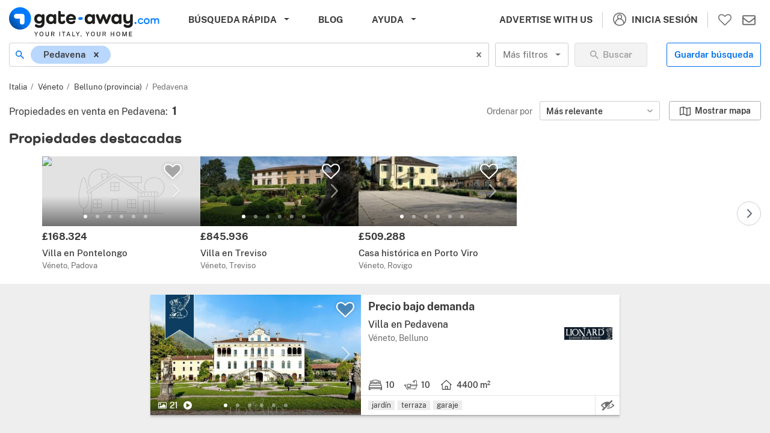

--- FILE ---
content_type: text/html; charset=UTF-8
request_url: https://es.gate-away.com/propiedades/veneto/belluno/pedavena
body_size: 11499
content:
<!DOCTYPE html><html lang="es" prefix="og: http://ogp.me/ns#" class="fixed" style="--vh: 6px;"><head>
        <meta charset="utf-8">
        <meta name="viewport" content="width=device-width, initial-scale=1, viewport-fit=cover, interactive-widget=resizes-content">
        <meta name="csrf-token" content="kNwI4xzxjXa07ACR3Th2s369G8HyQcWIVd8qalGL">
        <title>Propiedades en venta en Pedavena | Gate-away®</title>
        <meta name="description" content="Propiedades en venta en Pedavena: póngase en contacto directamente con agencias inmobiliarias y particulares en Gate-away.com - El portal de propiedades en Italia.">
        <meta name="format-detection" content="telephone=no">
        <meta name="robots" content="index,follow">
        <meta property="og:type" content="website">
        <meta property="og:site_name" content="Gate-away®">
        <meta property="og:locale" content="es_ES">
        <meta property="og:url" content="https://es.gate-away.com/propiedades/veneto/belluno/pedavena">
        <meta property="og:title" content="Propiedades en venta en Pedavena">
        <meta property="og:description" content="Propiedades en venta en Pedavena: póngase en contacto directamente con agencias inmobiliarias y particulares en Gate-away.com - El portal de propiedades en Italia.">
        <meta property="og:image" content="https://www.gate-away.com/webres/images/og/OG_Whatsapp.jpg">
        <meta property="og:image:type" content="image/png">
        <meta property="og:image:width" content="400">
        <meta property="og:image:height" content="400">
        <meta property="og:image" content="https://www.gate-away.com/webres/images/og/OG_Facebook.jpg">
        <meta property="og:image:type" content="image/png">
        <meta property="og:image:width" content="1200">
        <meta property="og:image:height" content="630">
        <meta property="og:image:alt" content="Propiedades en venta en Pedavena">
        <meta name="twitter:card" content="summary_large_image">
        <meta name="twitter:site" content="@propertyinitaly">

        <link rel="canonical" href="https://es.gate-away.com/propiedades/veneto/belluno/pedavena">
        <link rel="alternate" hreflang="en" href="https://www.gate-away.com/properties/veneto/belluno/pedavena">
		<link rel="alternate" hreflang="x-default" href="https://www.gate-away.com/properties/veneto/belluno/pedavena">
		<link rel="alternate" hreflang="de" href="https://de.gate-away.com/immobilien/venetien/belluno/pedavena">
		<link rel="alternate" hreflang="fr" href="https://fr.gate-away.com/immobilier/venetie/belluno/pedavena">
		<link rel="alternate" hreflang="nl" href="https://nl.gate-away.com/woningen/veneto/belluno/pedavena">
		<link rel="alternate" hreflang="sv" href="https://se.gate-away.com/fastigheter/veneto/belluno/pedavena">
		<link rel="alternate" hreflang="ru" href="https://ru.gate-away.com/properties/veneto/belluno/pedavena">
		<link rel="alternate" hreflang="es" href="https://es.gate-away.com/propiedades/veneto/belluno/pedavena">
		<link rel="alternate" hreflang="pt" href="https://pt.gate-away.com/propriedades/veneto/belluno/pedavena">
		<link rel="alternate" hreflang="zh" href="https://zh.gate-away.com/properties/veneto/belluno/pedavena">
		<link rel="alternate" hreflang="it" href="https://it.gate-away.com/immobili/veneto/belluno/pedavena">
		
        
        <script id="StructuredData_BreadcrumbList" type="application/ld+json">
        {
            "@context": "http://schema.org",
            "@type": "BreadcrumbList",
            "itemListElement": [{
               "@type": "ListItem",
               "position": 1,
               "item": {
                  "@id": "https://es.gate-away.com/propiedades",
                  "name": "Italia"
               }
           },{
               "@type": "ListItem",
               "position": 2,
               "item": {
                  "@id": "https://es.gate-away.com/propiedades/veneto",
                  "name": "Véneto"
               }
           },{
               "@type": "ListItem",
               "position": 3,
               "item": {
                  "@id": "https://es.gate-away.com/propiedades/veneto/belluno",
                  "name": "Belluno"
               }
           },{
               "@type": "ListItem",
               "position": 4,
               "item": {
                  "@id": "https://es.gate-away.com/propiedades/veneto/belluno/pedavena",
                  "name": "PEDAVENA"
               }
           }]
        }
        </script>

                    
                        
                    <link rel="preconnect" href="https://images.gate-away.com">
                <link rel="preconnect" href="https://maps1.gate-away.com">

                    <link rel="preload" as="image" imagesrcset="https://images.gate-away.com/properties2/5122/465500/main/500/Main_image.jpg 1x, https://images.gate-away.com/properties2/5122/465500/main/800/Main_image.jpg 2x" fetchpriority="high">
                    <link rel="preload" as="image" imagesrcset="https://images.gate-away.com/properties2/13420/768031/main/280/Main_image.jpg 1x, https://images.gate-away.com/properties2/13420/768031/main/500/Main_image.jpg 2x" fetchpriority="high">
        
        <link rel="icon" href="/webres/images/favicon/favicon.ico" sizes="any">
        <link rel="icon" href="/webres/images/favicon/favicon.svg" type="image/svg+xml">
        <link rel="apple-touch-icon" href="/webres/images/favicon/apple-touch-180x180.png">
        <link rel="manifest" href="/webres/images/manifest/site_es.webmanifest">
        <meta name="theme-color" content="#FFFFFF">
        <meta name="color-scheme" content="only light">

        <link rel="stylesheet" href="/webres/css/main-fonts.css?id=15cfd9ccb9b98240767f16ed4ae9308c">
        <link rel="stylesheet" href="/webres/css/all.css?id=aa5c8970b8263f20122e8fbcd03075e5">
        <link rel="stylesheet" href="/webres/css/search.css?id=0648ba9014a0fff572b72221d36ef2d1">
                <link rel="stylesheet" media="print" href="/webres/css/print.css?id=97389b6f9aadd6ee518b5c3d67557c9e">
    <style data-emotion="css" data-s=""></style></head>
    <body class="fixed noMap">
        <div id="app"><header class="header header--fixed" role="banner"><nav class="header__navbar navbar navbar-light navbar-expand-xl"><button type="button" class="navbar-toggler" id="navbarSideButton" aria-expanded="false" aria-controls="navbarSide" aria-label="Mostrar menú principal."><span class="navbar-toggler-icon"></span></button><div class="header__logo"><a href="/" aria-label="Ir a la página inicial."><img src="/webres/images/gate-away_logo-mob.svg" width="175" height="34" alt="Propiedades Italia - Gate-away.com" fetchpriority="high"></a></div><div class="d-none d-lg-block" id="header__main-menu" data-clarity-unmask="True"><ul class="navbar-nav header__menu"><li class="nav-item dropdown megamenu d-none d-lg-block"><button type="button" class="nav-link dropdown-toggle" id="headerQuickSearchBtn" data-toggle="dropdown" aria-haspopup="true" aria-expanded="false" aria-controls="headerQuickLinkDropdown" aria-label="Búsqueda rápida."><span>Búsqueda rápida</span></button><div class="dropdown-menu" id="headerQuickLinkDropdown"><div class="container-fluid"><div class="row"><div class="col-12 col-sm-6 col-lg-3"><div class="link-list__subtitle">Tipos de propiedad</div><ul class="link-list__list list-unstyled"><li class="link-list__item"><a href="/casas" class="nav-link" aria-label="Casas - 26631 propiedades.">Casas<span class="link-list__count"> (26631)</span></a></li><li class="link-list__item"><a href="/cabanas" class="nav-link" aria-label="Cabañas - 3799 propiedades.">Cabañas<span class="link-list__count"> (3799)</span></a></li><li class="link-list__item"><a href="/apartamentos" class="nav-link" aria-label="Apartamentos - 13133 propiedades.">Apartamentos<span class="link-list__count"> (13133)</span></a></li><li class="link-list__item"><a href="/lofts-aticos" class="nav-link" aria-label="Lofts/Áticos - 842 propiedades.">Lofts/Áticos<span class="link-list__count"> (842)</span></a></li><li class="link-list__item"><a href="/inmuebles-comerciales" class="nav-link" aria-label="Inmuebles comerciales - 2108 propiedades.">Inmuebles comerciales<span class="link-list__count"> (2108)</span></a></li><li class="link-list__item"><a href="/terrenos" class="nav-link" aria-label="Terrenos - 1655 propiedades.">Terrenos<span class="link-list__count"> (1655)</span></a></li><li class="link-list__item"><a href="/edificios-no-convencionales" class="nav-link" aria-label="Edificios no convencionales - 823 propiedades.">Edificios no convencionales<span class="link-list__count"> (823)</span></a></li></ul></div><div class="col-12 col-sm-6 col-lg-3"><div class="link-list__subtitle">Regiones</div><ul class="link-list__list list-unstyled"><li class="link-list__item"><a href="/propiedades/abruzos" class="nav-link" aria-label="Abruzos - 1704 propiedades.">Abruzos<span class="link-list__count"> (1704)</span></a></li><li class="link-list__item"><a href="/propiedades/basilicata" class="nav-link" aria-label="Basilicata - 212 propiedades.">Basilicata<span class="link-list__count"> (212)</span></a></li><li class="link-list__item"><a href="/propiedades/calabria" class="nav-link" aria-label="Calabria - 884 propiedades.">Calabria<span class="link-list__count"> (884)</span></a></li><li class="link-list__item"><a href="/propiedades/campania" class="nav-link" aria-label="Campania - 491 propiedades.">Campania<span class="link-list__count"> (491)</span></a></li><li class="link-list__item"><a href="/propiedades/emilia-romana" class="nav-link" aria-label="Emilia-Romaña - 728 propiedades.">Emilia-Romaña<span class="link-list__count"> (728)</span></a></li><li class="link-list__item"><a href="/propiedades/friul-venecia-julia" class="nav-link" aria-label="Friul-Venecia Julia - 470 propiedades.">Friul-Venecia Julia<span class="link-list__count"> (470)</span></a></li><li class="link-list__item"><a href="/propiedades/lacio" class="nav-link" aria-label="Lacio - 2326 propiedades.">Lacio<span class="link-list__count"> (2326)</span></a></li><li class="link-list__item"><a href="/propiedades/liguria" class="nav-link" aria-label="Liguria - 3598 propiedades.">Liguria<span class="link-list__count"> (3598)</span></a></li><li class="link-list__item"><a href="/propiedades/lombardia" class="nav-link" aria-label="Lombardìa - 4087 propiedades.">Lombardìa<span class="link-list__count"> (4087)</span></a></li><li class="link-list__item"><a href="/propiedades/marcas" class="nav-link" aria-label="Marcas - 2122 propiedades.">Marcas<span class="link-list__count"> (2122)</span></a></li><li class="link-list__item"><a href="/propiedades/molise" class="nav-link" aria-label="Molise - 335 propiedades.">Molise<span class="link-list__count"> (335)</span></a></li><li class="link-list__item"><a href="/propiedades/piamonte" class="nav-link" aria-label="Piamonte - 3217 propiedades.">Piamonte<span class="link-list__count"> (3217)</span></a></li><li class="link-list__item"><a href="/propiedades/apulia" class="nav-link" aria-label="Apulia - 3477 propiedades.">Apulia<span class="link-list__count"> (3477)</span></a></li><li class="link-list__item"><a href="/propiedades/cerdena" class="nav-link" aria-label="Cerdeña - 1808 propiedades.">Cerdeña<span class="link-list__count"> (1808)</span></a></li><li class="link-list__item"><a href="/propiedades/sicilia" class="nav-link" aria-label="Sicilia - 7074 propiedades.">Sicilia<span class="link-list__count"> (7074)</span></a></li><li class="link-list__item"><a href="/propiedades/toscana" class="nav-link" aria-label="Toscana - 10354 propiedades.">Toscana<span class="link-list__count"> (10354)</span></a></li><li class="link-list__item"><a href="/propiedades/trentino-alto-adige" class="nav-link" aria-label="Trentino-Alto Adige - 379 propiedades.">Trentino-Alto Adige<span class="link-list__count"> (379)</span></a></li><li class="link-list__item"><a href="/propiedades/umbria" class="nav-link" aria-label="Umbría - 3268 propiedades.">Umbría<span class="link-list__count"> (3268)</span></a></li><li class="link-list__item"><a href="/propiedades/valle-de-aosta" class="nav-link" aria-label="Valle de Aosta - 108 propiedades.">Valle de Aosta<span class="link-list__count"> (108)</span></a></li><li class="link-list__item"><a href="/propiedades/veneto" class="nav-link" aria-label="Véneto - 1810 propiedades.">Véneto<span class="link-list__count"> (1810)</span></a></li></ul></div><div class="col-12 col-sm-6 col-lg-3"><div class="link-list__subtitle">Ciudades populares</div><ul class="link-list__list list-unstyled"><li class="link-list__item"><a href="/propiedades/toscana/lucca/lucca" class="nav-link" aria-label="Lucca - 465 propiedades.">Lucca<span class="link-list__count"> (465)</span></a></li><li class="link-list__item"><a href="/propiedades/lacio/roma/roma" class="nav-link" aria-label="Roma - 551 propiedades.">Roma<span class="link-list__count"> (551)</span></a></li><li class="link-list__item"><a href="/propiedades/toscana/firenze/florencia" class="nav-link" aria-label="Florencia - 396 propiedades.">Florencia<span class="link-list__count"> (396)</span></a></li><li class="link-list__item"><a href="/propiedades/lombardia/milano/milan" class="nav-link" aria-label="Milán - 388 propiedades.">Milán<span class="link-list__count"> (388)</span></a></li><li class="link-list__item"><a href="/propiedades/lombardia/como/como" class="nav-link" aria-label="Como - 157 propiedades.">Como<span class="link-list__count"> (157)</span></a></li><li class="link-list__item"><a href="/propiedades/veneto/venezia/venecia" class="nav-link" aria-label="Venecia - 190 propiedades.">Venecia<span class="link-list__count"> (190)</span></a></li><li class="link-list__item"><a href="/propiedades/piamonte/torino/turin" class="nav-link" aria-label="Turín - 112 propiedades.">Turín<span class="link-list__count"> (112)</span></a></li><li class="link-list__item"><a href="/propiedades/sicilia/palermo/palermo" class="nav-link" aria-label="Palermo - 150 propiedades.">Palermo<span class="link-list__count"> (150)</span></a></li><li class="link-list__item"><a href="/propiedades/toscana/siena/siena" class="nav-link" aria-label="Siena - 155 propiedades.">Siena<span class="link-list__count"> (155)</span></a></li><li class="link-list__item"><a href="/propiedades/friul-venecia-julia/trieste/trieste" class="nav-link" aria-label="Trieste - 52 propiedades.">Trieste<span class="link-list__count"> (52)</span></a></li></ul><div class="link-list__subtitle">Destinos para descubrir</div><ul class="link-list__list list-unstyled"><li class="link-list__item"><a href="/propiedades/apulia/brindisi/ostuni" class="nav-link" aria-label="Ostuni - 430 propiedades.">Ostuni<span class="link-list__count"> (430)</span></a></li><li class="link-list__item"><a href="/propiedades/toscana/siena/montepulciano" class="nav-link" aria-label="Montepulciano - 222 propiedades.">Montepulciano<span class="link-list__count"> (222)</span></a></li><li class="link-list__item"><a href="/propiedades/liguria/imperia/bordighera" class="nav-link" aria-label="Bordighera - 247 propiedades.">Bordighera<span class="link-list__count"> (247)</span></a></li><li class="link-list__item"><a href="/propiedades/calabria/cosenza/scalea" class="nav-link" aria-label="Scalea - 160 propiedades.">Scalea<span class="link-list__count"> (160)</span></a></li><li class="link-list__item"><a href="/propiedades/toscana/arezzo/cortona" class="nav-link" aria-label="Cortona - 206 propiedades.">Cortona<span class="link-list__count"> (206)</span></a></li><li class="link-list__item"><a href="/propiedades/liguria/imperia/san-remo" class="nav-link" aria-label="San Remo - 308 propiedades.">San Remo<span class="link-list__count"> (308)</span></a></li><li class="link-list__item"><a href="/propiedades/toscana/pisa/volterra" class="nav-link" aria-label="Volterra - 99 propiedades.">Volterra<span class="link-list__count"> (99)</span></a></li><li class="link-list__item"><a href="/propiedades/umbria/terni/orvieto" class="nav-link" aria-label="Orvieto - 160 propiedades.">Orvieto<span class="link-list__count"> (160)</span></a></li><li class="link-list__item"><a href="/propiedades/calabria/vibo-valentia/tropea" class="nav-link" aria-label="Tropea - 90 propiedades.">Tropea<span class="link-list__count"> (90)</span></a></li><li class="link-list__item"><a href="/propiedades/toscana/siena/san-gimignano" class="nav-link" aria-label="San Gimignano - 77 propiedades.">San Gimignano<span class="link-list__count"> (77)</span></a></li></ul></div><div class="col-12 col-sm-6 col-lg-3"><div class="link-list__subtitle">Zonas populares</div><ul class="link-list__list list-unstyled"><li class="link-list__item"><a href="/propiedades/salento" class="nav-link" aria-label="Salento - 1809 propiedades.">Salento<span class="link-list__count"> (1809)</span></a></li><li class="link-list__item"><a href="/propiedades/valle-de-itria" class="nav-link" aria-label="Valle de Itria - 1198 propiedades.">Valle de Itria<span class="link-list__count"> (1198)</span></a></li><li class="link-list__item"><a href="/propiedades/lago-de-como" class="nav-link" aria-label="Lago de Como - 1271 propiedades.">Lago de Como<span class="link-list__count"> (1271)</span></a></li><li class="link-list__item"><a href="/propiedades/lago-trasimeno" class="nav-link" aria-label="Lago Trasimeno - 1149 propiedades.">Lago Trasimeno<span class="link-list__count"> (1149)</span></a></li><li class="link-list__item"><a href="/propiedades/chianti" class="nav-link" aria-label="Chianti - 1325 propiedades.">Chianti<span class="link-list__count"> (1325)</span></a></li><li class="link-list__item"><a href="/propiedades/lunigiana" class="nav-link" aria-label="Lunigiana - 1082 propiedades.">Lunigiana<span class="link-list__count"> (1082)</span></a></li><li class="link-list__item"><a href="/propiedades/maremma" class="nav-link" aria-label="maremma - 983 propiedades.">maremma<span class="link-list__count"> (983)</span></a></li><li class="link-list__item"><a href="/propiedades/lago-de-garda" class="nav-link" aria-label="Lago de Garda - 1248 propiedades.">Lago de Garda<span class="link-list__count"> (1248)</span></a></li><li class="link-list__item"><a href="/propiedades/lago-mayor" class="nav-link" aria-label="Lago Mayor - 570 propiedades.">Lago Mayor<span class="link-list__count"> (570)</span></a></li><li class="link-list__item"><a href="/propiedades/monferrato" class="nav-link" aria-label="Monferrato - 483 propiedades.">Monferrato<span class="link-list__count"> (483)</span></a></li><li class="link-list__item"><a href="/propiedades/langhe" class="nav-link" aria-label="langhe - 296 propiedades.">langhe<span class="link-list__count"> (296)</span></a></li><li class="link-list__item"><a href="/propiedades/garfagnana" class="nav-link" aria-label="Garfagnana - 301 propiedades.">Garfagnana<span class="link-list__count"> (301)</span></a></li><li class="link-list__item"><a href="/propiedades/lago-iseo" class="nav-link" aria-label="Lago Iseo - 93 propiedades.">Lago Iseo<span class="link-list__count"> (93)</span></a></li><li class="link-list__item"><a href="/propiedades/lago-de-bracciano" class="nav-link" aria-label="Lago de Bracciano - 25 propiedades.">Lago de Bracciano<span class="link-list__count"> (25)</span></a></li><li class="link-list__item"><a href="/propiedades/lago-de-bolsena" class="nav-link" aria-label="Lago de Bolsena - 40 propiedades.">Lago de Bolsena<span class="link-list__count"> (40)</span></a></li><li class="link-list__item"><a href="/propiedades/isla-de-elba" class="nav-link" aria-label="Isla de Elba - 123 propiedades.">Isla de Elba<span class="link-list__count"> (123)</span></a></li><li class="link-list__item"><a href="/propiedades/cilento" class="nav-link" aria-label="Cilento - 110 propiedades.">Cilento<span class="link-list__count"> (110)</span></a></li><li class="link-list__item"><a href="/propiedades/costa-amalfitana" class="nav-link" aria-label="Costa Amalfitana - 24 propiedades.">Costa Amalfitana<span class="link-list__count"> (24)</span></a></li><li class="link-list__item"><a href="/propiedades/lago-de-orta" class="nav-link" aria-label="Lago de Orta - 100 propiedades.">Lago de Orta<span class="link-list__count"> (100)</span></a></li><li class="link-list__item"><a href="/propiedades/cinque-terre" class="nav-link" aria-label="Cinque Terre - 48 propiedades.">Cinque Terre<span class="link-list__count"> (48)</span></a></li></ul></div></div></div></div></li><li class="nav-item d-none d-xl-block"><a class="nav-link" href="/blog/">Blog</a></li><li class="nav-item dropdown d-none d-xl-block"><button type="button" class="nav-link dropdown-toggle" id="headerHelpBtn" data-toggle="dropdown" aria-haspopup="true" aria-expanded="false" aria-controls="headerHelpDropdown" aria-label="Ayuda."><span>Ayuda</span></button><div class="dropdown-menu" id="headerHelpDropdown"><a class="dropdown-item" href="/proceso-de-compra-de-vivienda">El proceso de compra</a><a class="dropdown-item" href="/scout.php">Gate-away te ayuda a alcanzar tus sueños</a><a class="dropdown-item" href="/blog/guia-de-compra/" target="_blank" rel="noopener">Guía de compra</a></div></li></ul></div><div id="header__user-menu"><ul class="header__menu"><li class="nav-item nav-item--border-right d-none d-sm-block"><a class="nav-link" href="/advertise_with_us_en.php" lang="en">Advertise with Us</a></li><li class="nav-item nav-item--border-right dropdown hor-menu"><button type="button" class="nav-link text-no-wrap" id="headerUserBtn" data-toggle="dropdown" aria-haspopup="true" aria-expanded="false" aria-controls="divHeaderUserDropdown" aria-label="Inicia sesión."><svg class="btn__header-icon icon-24" aria-hidden="true" focusable="false"><use xlink:href="/webres/images/icons.svg#user_24"></use></svg><span class="d-none d-md-inline ml-2">Inicia sesión</span></button><div class="dropdown-menu" id="divHeaderUserDropdown"><div class="dropdown-menu__column"><a class="dropdown-menu__block-link" href="/customers2/login.php" tabindex="-1"><div class="media"><div class="media-img"><img loading="lazy" src="/webres/images/clienti.svg" alt="" width="120" height="120"></div><div class="media-body" lang="en"><div class="dropdown-menu__title">Advertisers Area</div><ul class="list-unstyled mb-3"><li class="nav-item">Manage your ads</li><li class="nav-item">Manage enquiries</li><li class="nav-item">Stats</li></ul><button type="button" class="btn btn-sm btn-wide btn-ga-primary"><span class="font-weight-600">Log In</span></button></div></div></a></div><div class="dropdown-menu__column"><span><div class="dropdown-menu__block-link"><div class="media"><div class="media-img"><img loading="lazy" src="/webres/images/utenti.svg" alt="" width="120" height="120"></div><div class="media-body"><div class="dropdown-menu__title notranslate" translate="no"><span class="text-no-wrap">MyGate-away</span></div><ul class="list-unstyled mb-3"><li class="nav-item">Tus búsquedas guardadas</li><li class="nav-item">Tus propiedades favoritas</li><li class="nav-item">Tu configuración</li></ul><button type="button" class="btn btn-sm btn-wide btn-ga-primary"><span class="font-weight-600">Inicia sesión</span></button></div></div></div></span></div></div></li></ul><a id="shortlistButton" class="btn__header" href="/mygateaway/shortlist" aria-label="Ir a propiedades favoritas."><svg class="btn__header-icon icon-24" aria-hidden="true" focusable="false"><use xlink:href="/webres/images/icons.svg#heart-o_24"></use></svg></a><a id="headerMessagesButton" class="btn__header" href="/mygateaway/messages" aria-label="Ir a los mensajes."><svg class="btn__header-icon icon-24" aria-hidden="true" focusable="false"><use xlink:href="/webres/images/icons.svg#mail_24"></use></svg></a></div><div class="navbar-side" id="navbarSide"><div class="navbar-side__wrapper"><div class="navbar-side__header"><button type="button" class="close"><span class="close-text">Cerrar</span><span aria-hidden="true">×</span></button></div><ul class="navbar-side__menu"><li class="navbar-side-item d-lg-none"><button type="button" class="side-link"><span>Búsqueda rápida</span></button></li><li class="navbar-side-item"><a href="/blog/" class="side-link">Blog</a></li><li class="navbar-side-item dropdown"><button type="button" class="side-link dropdown-toggle" id="sideHelpBtn" data-toggle="dropdown" aria-haspopup="true" aria-expanded="false" aria-controls="sideHelpDropdown" aria-label="Ayuda."><span>Ayuda</span></button><div class="dropdown-menu" id="sideHelpDropdown"><ul class="list-unstyled"><li class="nav-item"><a href="/proceso-de-compra-de-vivienda" class="nav-link">El proceso de compra</a></li><li class="nav-item"><a href="/scout.php" class="nav-link">Gate-away te ayuda a alcanzar tus sueños</a></li><li class="nav-item"><a href="/blog/guia-de-compra/" class="nav-link" target="_blank" rel="noopener">Guía de compra</a></li></ul></div></li><li class="navbar-side-item"><a href="/advertise_with_us_en.php" class="side-link" lang="en">Advertise with Us</a></li><li class="navbar-side-item"><button type="button" class="side-link"><svg class="btn__header-icon icon-24 color-white" aria-hidden="true" focusable="false"><use xlink:href="/webres/images/icons.svg#user_24"></use></svg><span class="ml-2">Inicia sesión</span></button></li></ul><div class="navbar-side__switchers"><div class="site-defaults"><div class="site-defaults__selector"><div class="site-defaults__label-container"><label class="site-defaults__label" id="language-side-select__label" for="language-side-select__input">Idioma:</label></div><div class="site-defaults__select"><div class="btnSelectSmall css-2b097c-container"><span aria-live="polite" aria-atomic="false" aria-relevant="additions text" class="css-7pg0cj-a11yText"></span><div class="btnSelectSmall__control css-16b8369-control"><div class="btnSelectSmall__value-container btnSelectSmall__value-container--has-value css-1hwfws3"><div class="btnSelectSmall__single-value css-18i1h4n-singleValue">Español</div><input id="language-side-select__input" readonly="" tabindex="0" aria-autocomplete="list" aria-labelledby="language-side-select__label" class="css-62g3xt-dummyInput" value=""></div><div class="btnSelectSmall__indicators css-1wy0on6"><div class="btnSelectSmall__indicator btnSelectSmall__dropdown-indicator css-thuuiv-indicatorContainer" aria-hidden="true"><svg height="20" width="20" viewBox="0 0 20 20" aria-hidden="true" focusable="false" class="css-8mmkcg"><path d="M4.516 7.548c0.436-0.446 1.043-0.481 1.576 0l3.908 3.747 3.908-3.747c0.533-0.481 1.141-0.446 1.574 0 0.436 0.445 0.408 1.197 0 1.615-0.406 0.418-4.695 4.502-4.695 4.502-0.217 0.223-0.502 0.335-0.787 0.335s-0.57-0.112-0.789-0.335c0 0-4.287-4.084-4.695-4.502s-0.436-1.17 0-1.615z"></path></svg></div></div></div></div></div></div><div class="site-defaults__selector"><div class="site-defaults__label-container"><label class="site-defaults__label" id="currency-side-select__label" for="currency-side-select__input">Moneda:</label></div><div class="site-defaults__select"><div class="btnSelectSmall css-2b097c-container"><span aria-live="polite" aria-atomic="false" aria-relevant="additions text" class="css-7pg0cj-a11yText"></span><div class="btnSelectSmall__control css-16b8369-control"><div class="btnSelectSmall__value-container btnSelectSmall__value-container--has-value css-1hwfws3"><div class="btnSelectSmall__single-value css-18i1h4n-singleValue">GBP</div><input id="currency-side-select__input" readonly="" tabindex="0" aria-autocomplete="list" aria-labelledby="currency-side-select__label" class="css-62g3xt-dummyInput" value=""></div><div class="btnSelectSmall__indicators css-1wy0on6"><div class="btnSelectSmall__indicator btnSelectSmall__dropdown-indicator css-thuuiv-indicatorContainer" aria-hidden="true"><svg height="20" width="20" viewBox="0 0 20 20" aria-hidden="true" focusable="false" class="css-8mmkcg"><path d="M4.516 7.548c0.436-0.446 1.043-0.481 1.576 0l3.908 3.747 3.908-3.747c0.533-0.481 1.141-0.446 1.574 0 0.436 0.445 0.408 1.197 0 1.615-0.406 0.418-4.695 4.502-4.695 4.502-0.217 0.223-0.502 0.335-0.787 0.335s-0.57-0.112-0.789-0.335c0 0-4.287-4.084-4.695-4.502s-0.436-1.17 0-1.615z"></path></svg></div></div></div></div></div></div><div class="site-defaults__selector"><div class="site-defaults__label-container"><label class="site-defaults__label" id="units-side-select__label" for="units-side-select__input">Unidades de medida:</label></div><div class="site-defaults__select"><div class="btnSelectSmall css-2b097c-container"><span aria-live="polite" aria-atomic="false" aria-relevant="additions text" class="css-7pg0cj-a11yText"></span><div class="btnSelectSmall__control css-16b8369-control"><div class="btnSelectSmall__value-container btnSelectSmall__value-container--has-value css-1hwfws3"><div class="btnSelectSmall__single-value css-18i1h4n-singleValue">m² / ha / km</div><input id="units-side-select__input" readonly="" tabindex="0" aria-autocomplete="list" aria-labelledby="units-side-select__label" class="css-62g3xt-dummyInput" value=""></div><div class="btnSelectSmall__indicators css-1wy0on6"><div class="btnSelectSmall__indicator btnSelectSmall__dropdown-indicator css-thuuiv-indicatorContainer" aria-hidden="true"><svg height="20" width="20" viewBox="0 0 20 20" aria-hidden="true" focusable="false" class="css-8mmkcg"><path d="M4.516 7.548c0.436-0.446 1.043-0.481 1.576 0l3.908 3.747 3.908-3.747c0.533-0.481 1.141-0.446 1.574 0 0.436 0.445 0.408 1.197 0 1.615-0.406 0.418-4.695 4.502-4.695 4.502-0.217 0.223-0.502 0.335-0.787 0.335s-0.57-0.112-0.789-0.335c0 0-4.287-4.084-4.695-4.502s-0.436-1.17 0-1.615z"></path></svg></div></div></div></div></div></div></div></div></div></div><div class="overlay" id="hambOverlay"></div></nav></header><div class="search-content"><section class="property-search" data-clarity-unmask="True"><div class="property-search__wrapper"><form role="search" class="property-search__form form-inline" name="myform" action="" id="myform"><div class="input-group"><span class="input-group-prepend"><div class="input-group-text bg-white border-right-0"><svg class="btn__icon icon-16 mr-1" aria-hidden="true" focusable="false"><use xlink:href="/webres/images/icons.svg#search_16"></use></svg></div></span><div style="width: calc(100% - 34px);"><label class="sr-only" id="location-select__label" for="location-select__input">Ubicación</label><div class="locSelectSearch css-2b097c-container"><span aria-live="polite" aria-atomic="false" aria-relevant="additions text" class="css-7pg0cj-a11yText"></span><div class="locSelectSearch__control css-1f79c9o-control"><div class="locSelectSearch__value-container locSelectSearch__value-container--is-multi locSelectSearch__value-container--has-value css-1sbbxvl"><div class="css-6oxruo-multiValue locSelectSearch__multi-value"><div class="css-ojg369 locSelectSearch__multi-value__label">Pedavena</div><div class="css-4nemo8 locSelectSearch__multi-value__remove"><svg height="14" width="14" viewBox="0 0 20 20" aria-hidden="true" focusable="false" class="css-8mmkcg"><path d="M14.348 14.849c-0.469 0.469-1.229 0.469-1.697 0l-2.651-3.030-2.651 3.029c-0.469 0.469-1.229 0.469-1.697 0-0.469-0.469-0.469-1.229 0-1.697l2.758-3.15-2.759-3.152c-0.469-0.469-0.469-1.228 0-1.697s1.228-0.469 1.697 0l2.652 3.031 2.651-3.031c0.469-0.469 1.228-0.469 1.697 0s0.469 1.229 0 1.697l-2.758 3.152 2.758 3.15c0.469 0.469 0.469 1.229 0 1.698z"></path></svg></div></div><div class="css-1g6gooi"><div class="locSelectSearch__input" style="display: inline-block;"><input autocapitalize="none" autocomplete="off" autocorrect="off" id="location-select__input" spellcheck="false" tabindex="0" type="text" aria-autocomplete="list" aria-labelledby="location-select__label" value="" style="box-sizing: content-box; width: 2px; background: 0px center; border: 0px; font-size: inherit; opacity: 1; outline: 0px; padding: 0px; color: inherit;"><div style="position: absolute; top: 0px; left: 0px; visibility: hidden; height: 0px; overflow: scroll; white-space: pre; font-size: 16px; font-family: Arial; font-weight: 400; font-style: normal; letter-spacing: normal; text-transform: none;"></div></div></div></div><div class="locSelectSearch__indicators css-12jtsin"><div class="locSelectSearch__indicator locSelectSearch__clear-indicator css-nqx8m1-indicatorContainer" aria-hidden="true"><svg height="20" width="20" viewBox="0 0 20 20" aria-hidden="true" focusable="false" class="css-8mmkcg"><path d="M14.348 14.849c-0.469 0.469-1.229 0.469-1.697 0l-2.651-3.030-2.651 3.029c-0.469 0.469-1.229 0.469-1.697 0-0.469-0.469-0.469-1.229 0-1.697l2.758-3.15-2.759-3.152c-0.469-0.469-0.469-1.228 0-1.697s1.228-0.469 1.697 0l2.652 3.031 2.651-3.031c0.469-0.469 1.228-0.469 1.697 0s0.469 1.229 0 1.697l-2.758 3.152 2.758 3.15c0.469 0.469 0.469 1.229 0 1.698z"></path></svg></div></div></div></div></div></div><div class="property-search__filter-toggle d-sm-none"><button type="button" class="btn btn-ga-default" aria-label="Mostrar filtros"><svg class="btn__icon icon-20" aria-hidden="true" focusable="false"><use xlink:href="/webres/images/icons.svg#filters_20"></use></svg></button></div><div class="property-search__select d-none d-sm-flex"><button type="button" class="btn dropdown-toggle btn-select ml-2" id="moreFiltersSelect" aria-haspopup="true" aria-expanded="false" aria-controls="moreFiltersSelectDropdown" aria-label="Más filtros "><span>Más filtros </span></button></div><button class="property-search__submit btn btn-wide btn-ga-primary d-none d-sm-block" type="submit" disabled=""><svg class="btn__icon icon-16" aria-hidden="true" focusable="false"><use xlink:href="/webres/images/icons.svg#search_16"></use></svg><span class="btn__label">Buscar</span></button></form><div class="property-search__buttons d-none d-lg-flex"><span><button type="button" class="btn btn-ga-secondary">Guardar búsqueda</button></span></div></div></section><div class="property-listing-wrapper"><div class="property-listing-wrapper__left" id="divMainLeftContainer"><main class="property-search-inner-content" data-clarity-unmask="True"><section class="my-1"><div class="breadcrumbs-wrapper"><nav class="breadcrumbs" aria-label="Migas de Pan"><ol class="breadcrumb__results" itemtype="https://schema.org/BreadcrumbList" aria-label=""><li itemprop="itemListElement" itemtype="https://schema.org/ListItem"><a href="/propiedades" itemprop="item" class="pag_link"><span itemprop="name">Italia</span></a><span itemprop="position" content="1"></span></li><li itemprop="itemListElement" itemtype="https://schema.org/ListItem"><a href="/propiedades/veneto" itemprop="item" class="pag_link"><span itemprop="name">Véneto</span></a><span itemprop="position" content="2"></span></li><li itemprop="itemListElement" itemtype="https://schema.org/ListItem"><a href="/propiedades/veneto/belluno" itemprop="item" class="pag_link"><span itemprop="name">Belluno (provincia)</span></a><span itemprop="position" content="3"></span></li><li itemprop="itemListElement" itemtype="https://schema.org/ListItem"><span itemprop="name">Pedavena</span><span itemprop="position" content="4"></span></li></ol></nav></div></section><section class="property-search-sorting"><div class="container-fluid"><div class="property-search-sorting__wrapper"><div class="property-search-sorting__results"><h1 class="property-search-sorting__title">Propiedades en venta en Pedavena</h1><span class="property-search-sorting__title">:&nbsp;</span><span class="property-search-sorting__number">1</span></div><div class="property-search-sorting__actions"><div class="property-search__select"><label class="property-search__select-label" id="sortby-select__label" for="sortby-select__input">Ordenar por</label><div class="btnSelectSmall css-2b097c-container"><span aria-live="polite" aria-atomic="false" aria-relevant="additions text" class="css-7pg0cj-a11yText"></span><div class="btnSelectSmall__control css-183jdpt-control"><div class="btnSelectSmall__value-container btnSelectSmall__value-container--has-value css-1hwfws3"><div class="btnSelectSmall__single-value css-1alwtl2-singleValue">Más relevante</div><input id="sortby-select__input" readonly="" tabindex="0" aria-autocomplete="list" aria-labelledby="sortby-select__label" class="css-62g3xt-dummyInput" value=""></div><div class="btnSelectSmall__indicators css-1wy0on6"><div class="btnSelectSmall__indicator btnSelectSmall__dropdown-indicator css-5arf1t-indicatorContainer" aria-hidden="true"><svg height="20" width="20" viewBox="0 0 20 20" aria-hidden="true" focusable="false" class="css-8mmkcg"><path d="M4.516 7.548c0.436-0.446 1.043-0.481 1.576 0l3.908 3.747 3.908-3.747c0.533-0.481 1.141-0.446 1.574 0 0.436 0.445 0.408 1.197 0 1.615-0.406 0.418-4.695 4.502-4.695 4.502-0.217 0.223-0.502 0.335-0.787 0.335s-0.57-0.112-0.789-0.335c0 0-4.287-4.084-4.695-4.502s-0.436-1.17 0-1.615z"></path></svg></div></div></div></div></div><div class="property-search__toggler d-none d-md-flex"><button id="mapToggleButton" class="btn btn-sm btn-wide btn-ga-dark-default" type="button" style="display: inline-block;"><svg class="btn__icon icon-20" aria-hidden="true" focusable="false"><use xlink:href="/webres/images/icons.svg#map_20"></use></svg><span class="btn__label">Mostrar mapa</span></button></div></div></div></div></section><section id="featured-properties-search" class="property-section" aria-labelledby="featured-properties-search__title"><div class="container"><div class="property-section__title-bar"><h2 class="property-section__title como-title" id="featured-properties-search__title">Propiedades destacadas</h2></div><div class="property-list-hor"><div class="property-search__fixed-width"><div class="slick-slider slick-initialized" dir="ltr"><button type="button" data-role="none" class="slick-arrow slick-prev slick-disabled" style="display: block;"> Previous</button><div class="slick-list"><div class="slick-track" style="width: 789px; left: 0px; opacity: 1;"><div data-index="0" class="slick-slide slick-active slick-current" tabindex="-1" aria-hidden="false" style="outline: none; width: 263px;"><div><div class="property-card__container" id="tbl768031" data-idprop="768031" data-type="4" aria-labelledby="property-card__title-768031" tabindex="-1" style="width: 100%; display: inline-block;"><div class="property-card property-card--simple"><div class="property-card__wrapper1"><div class="property-card__single-img-wrapper"><div class="slick-slider slick-initialized" dir="ltr"><button type="button" data-role="none" class="slick-arrow slick-prev slick-disabled" style="display: block;"> Previous</button><div class="slick-list"><div class="slick-track" style="width: 1578px; opacity: 1;"><div data-index="0" class="slick-slide slick-active slick-current" tabindex="-1" aria-hidden="false" style="outline: none; width: 263px; position: relative; left: 0px; opacity: 1; transition: opacity 100ms ease 0s, visibility 100ms ease 0s;"><div><div class="property-card__image" tabindex="-1" style="width: 100%; display: inline-block;"><a href="/propiedades/veneto/padova/pontelongo/id/768031" class="property-card__link" target="_blank" rel="noopener"><div class="property-card__overlay"></div><img src="https://images.gate-away.com/properties2/13420/768031/main/280/Main_image.jpg" srcset="https://images.gate-away.com/properties2/13420/768031/main/280/Main_image.jpg 1x, https://images.gate-away.com/properties2/13420/768031/main/500/Main_image.jpg 2x" alt="Villa en Pontelongo" loading="eager" decoding="async" fetchpriority="high"></a></div></div></div><div data-index="1" class="slick-slide" tabindex="-1" aria-hidden="true" style="outline: none; width: 263px; position: relative; left: -263px; opacity: 0; transition: opacity 100ms ease 0s, visibility 100ms ease 0s;"></div><div data-index="2" class="slick-slide" tabindex="-1" aria-hidden="true" style="outline: none; width: 263px; position: relative; left: -526px; opacity: 0; transition: opacity 100ms ease 0s, visibility 100ms ease 0s;"></div><div data-index="3" class="slick-slide" tabindex="-1" aria-hidden="true" style="outline: none; width: 263px; position: relative; left: -789px; opacity: 0; transition: opacity 100ms ease 0s, visibility 100ms ease 0s;"></div><div data-index="4" class="slick-slide" tabindex="-1" aria-hidden="true" style="outline: none; width: 263px; position: relative; left: -1052px; opacity: 0; transition: opacity 100ms ease 0s, visibility 100ms ease 0s;"></div><div data-index="5" class="slick-slide" tabindex="-1" aria-hidden="true" style="outline: none; width: 263px; position: relative; left: -1315px; opacity: 0; transition: opacity 100ms ease 0s, visibility 100ms ease 0s;"></div></div></div><button type="button" class="carousel-control-next" aria-label="Foto siguiente."><span class="carousel-control-next-icon" aria-hidden="true"></span></button><ul class="slick-dots" style="display: block;"><li class="slick-active"><button type="button" tabindex="-1" aria-hidden="true"></button></li><li class=""><button type="button" tabindex="-1" aria-hidden="true"></button></li><li class=""><button type="button" tabindex="-1" aria-hidden="true"></button></li><li class=""><button type="button" tabindex="-1" aria-hidden="true"></button></li><li class=""><button type="button" tabindex="-1" aria-hidden="true"></button></li><li class=""><button type="button" tabindex="-1" aria-hidden="true"></button></li></ul></div><span><button type="button" class="property-card__heart-btn" aria-label="Guardar propiedad."><span class="stackIcons icon-32"><svg id="svgHeartCarousel_768031" class="btn__icon icon-32 heart-back" aria-hidden="true" focusable="false"><use xlink:href="/webres/images/icons.svg#heart_32"></use></svg><svg id="svgHeartCarouselO_768031" class="btn__icon icon-32 heart-front" aria-hidden="true" focusable="false"><use xlink:href="/webres/images/icons.svg#heart-o_32"></use></svg></span></button></span></div></div><div class="property-card__wrapper2"><a class="property-card__link" href="/propiedades/veneto/padova/pontelongo/id/768031" target="_blank" rel="noopener" tabindex="-1"><div class="property-card__inner"><div class="property-card__inner-top"><div class="property-card__price"><span class="sr-only">Precio:</span><div class="property-card__price-primary">£168.324</div></div></div><div class="property-card__inner-bottom"><div class="property-card__title" id="property-card__title-768031"><span aria-label="Villa en Pontelongo,">Villa en Pontelongo</span></div><div class="property-card__loc"><span aria-label="Región: Véneto, provincia: Padova,">Véneto, Padova</span></div></div></div></a></div></div></div></div></div><div data-index="1" class="slick-slide slick-active" tabindex="-1" aria-hidden="false" style="outline: none; width: 263px;"><div><div class="property-card__container" id="tbl728007" data-idprop="728007" data-type="4" aria-labelledby="property-card__title-728007" tabindex="-1" style="width: 100%; display: inline-block;"><div class="property-card property-card--simple"><div class="property-card__wrapper1"><div class="property-card__single-img-wrapper"><div class="slick-slider slick-initialized" dir="ltr"><button type="button" data-role="none" class="slick-arrow slick-prev slick-disabled" style="display: block;"> Previous</button><div class="slick-list"><div class="slick-track" style="width: 1578px; opacity: 1;"><div data-index="0" class="slick-slide slick-active slick-current" tabindex="-1" aria-hidden="false" style="outline: none; width: 263px; position: relative; left: 0px; opacity: 1; transition: opacity 100ms ease 0s, visibility 100ms ease 0s;"><div><div class="property-card__image" tabindex="-1" style="width: 100%; display: inline-block;"><a href="/propiedades/veneto/treviso/treviso/id/728007" class="property-card__link" target="_blank" rel="noopener"><div class="property-card__overlay"></div><img src="https://images.gate-away.com/properties2/13319/728007/main/280/Main_image.jpg" srcset="https://images.gate-away.com/properties2/13319/728007/main/280/Main_image.jpg 1x, https://images.gate-away.com/properties2/13319/728007/main/500/Main_image.jpg 2x" alt="Villa en Treviso" loading="lazy" decoding="async" fetchpriority="auto"></a></div></div></div><div data-index="1" class="slick-slide" tabindex="-1" aria-hidden="true" style="outline: none; width: 263px; position: relative; left: -263px; opacity: 0; transition: opacity 100ms ease 0s, visibility 100ms ease 0s;"></div><div data-index="2" class="slick-slide" tabindex="-1" aria-hidden="true" style="outline: none; width: 263px; position: relative; left: -526px; opacity: 0; transition: opacity 100ms ease 0s, visibility 100ms ease 0s;"></div><div data-index="3" class="slick-slide" tabindex="-1" aria-hidden="true" style="outline: none; width: 263px; position: relative; left: -789px; opacity: 0; transition: opacity 100ms ease 0s, visibility 100ms ease 0s;"></div><div data-index="4" class="slick-slide" tabindex="-1" aria-hidden="true" style="outline: none; width: 263px; position: relative; left: -1052px; opacity: 0; transition: opacity 100ms ease 0s, visibility 100ms ease 0s;"></div><div data-index="5" class="slick-slide" tabindex="-1" aria-hidden="true" style="outline: none; width: 263px; position: relative; left: -1315px; opacity: 0; transition: opacity 100ms ease 0s, visibility 100ms ease 0s;"></div></div></div><button type="button" class="carousel-control-next" aria-label="Foto siguiente."><span class="carousel-control-next-icon" aria-hidden="true"></span></button><ul class="slick-dots" style="display: block;"><li class="slick-active"><button type="button" tabindex="-1" aria-hidden="true"></button></li><li class=""><button type="button" tabindex="-1" aria-hidden="true"></button></li><li class=""><button type="button" tabindex="-1" aria-hidden="true"></button></li><li class=""><button type="button" tabindex="-1" aria-hidden="true"></button></li><li class=""><button type="button" tabindex="-1" aria-hidden="true"></button></li><li class=""><button type="button" tabindex="-1" aria-hidden="true"></button></li></ul></div><span><button type="button" class="property-card__heart-btn" aria-label="Guardar propiedad."><span class="stackIcons icon-32"><svg id="svgHeartCarousel_728007" class="btn__icon icon-32 heart-back" aria-hidden="true" focusable="false"><use xlink:href="/webres/images/icons.svg#heart_32"></use></svg><svg id="svgHeartCarouselO_728007" class="btn__icon icon-32 heart-front" aria-hidden="true" focusable="false"><use xlink:href="/webres/images/icons.svg#heart-o_32"></use></svg></span></button></span></div></div><div class="property-card__wrapper2"><a class="property-card__link" href="/propiedades/veneto/treviso/treviso/id/728007" target="_blank" rel="noopener" tabindex="-1"><div class="property-card__inner"><div class="property-card__inner-top"><div class="property-card__price"><span class="sr-only">Precio:</span><div class="property-card__price-primary">£845.936</div></div></div><div class="property-card__inner-bottom"><div class="property-card__title" id="property-card__title-728007"><span aria-label="Villa en Treviso,">Villa en Treviso</span></div><div class="property-card__loc"><span aria-label="Región: Véneto, provincia: Treviso,">Véneto, Treviso</span></div></div></div></a></div></div></div></div></div><div data-index="2" class="slick-slide slick-active" tabindex="-1" aria-hidden="false" style="outline: none; width: 263px;"><div><div class="property-card__container" id="tbl750954" data-idprop="750954" data-type="4" aria-labelledby="property-card__title-750954" tabindex="-1" style="width: 100%; display: inline-block;"><div class="property-card property-card--simple"><div class="property-card__wrapper1"><div class="property-card__single-img-wrapper"><div class="slick-slider slick-initialized" dir="ltr"><button type="button" data-role="none" class="slick-arrow slick-prev slick-disabled" style="display: block;"> Previous</button><div class="slick-list"><div class="slick-track" style="width: 1578px; opacity: 1;"><div data-index="0" class="slick-slide slick-active slick-current" tabindex="-1" aria-hidden="false" style="outline: none; width: 263px; position: relative; left: 0px; opacity: 1; transition: opacity 100ms ease 0s, visibility 100ms ease 0s;"><div><div class="property-card__image" tabindex="-1" style="width: 100%; display: inline-block;"><a href="/propiedades/veneto/rovigo/porto-viro/id/750954" class="property-card__link" target="_blank" rel="noopener"><div class="property-card__overlay"></div><img src="https://images.gate-away.com/properties2/13817/750954/main/280/Main_image.jpg" srcset="https://images.gate-away.com/properties2/13817/750954/main/280/Main_image.jpg 1x, https://images.gate-away.com/properties2/13817/750954/main/500/Main_image.jpg 2x" alt="Casa histórica en Porto Viro" loading="lazy" decoding="async" fetchpriority="auto"></a></div></div></div><div data-index="1" class="slick-slide" tabindex="-1" aria-hidden="true" style="outline: none; width: 263px; position: relative; left: -263px; opacity: 0; transition: opacity 100ms ease 0s, visibility 100ms ease 0s;"></div><div data-index="2" class="slick-slide" tabindex="-1" aria-hidden="true" style="outline: none; width: 263px; position: relative; left: -526px; opacity: 0; transition: opacity 100ms ease 0s, visibility 100ms ease 0s;"></div><div data-index="3" class="slick-slide" tabindex="-1" aria-hidden="true" style="outline: none; width: 263px; position: relative; left: -789px; opacity: 0; transition: opacity 100ms ease 0s, visibility 100ms ease 0s;"></div><div data-index="4" class="slick-slide" tabindex="-1" aria-hidden="true" style="outline: none; width: 263px; position: relative; left: -1052px; opacity: 0; transition: opacity 100ms ease 0s, visibility 100ms ease 0s;"></div><div data-index="5" class="slick-slide" tabindex="-1" aria-hidden="true" style="outline: none; width: 263px; position: relative; left: -1315px; opacity: 0; transition: opacity 100ms ease 0s, visibility 100ms ease 0s;"></div></div></div><button type="button" class="carousel-control-next" aria-label="Foto siguiente."><span class="carousel-control-next-icon" aria-hidden="true"></span></button><ul class="slick-dots" style="display: block;"><li class="slick-active"><button type="button" tabindex="-1" aria-hidden="true"></button></li><li class=""><button type="button" tabindex="-1" aria-hidden="true"></button></li><li class=""><button type="button" tabindex="-1" aria-hidden="true"></button></li><li class=""><button type="button" tabindex="-1" aria-hidden="true"></button></li><li class=""><button type="button" tabindex="-1" aria-hidden="true"></button></li><li class=""><button type="button" tabindex="-1" aria-hidden="true"></button></li></ul></div><span><button type="button" class="property-card__heart-btn" aria-label="Guardar propiedad."><span class="stackIcons icon-32"><svg id="svgHeartCarousel_750954" class="btn__icon icon-32 heart-back" aria-hidden="true" focusable="false"><use xlink:href="/webres/images/icons.svg#heart_32"></use></svg><svg id="svgHeartCarouselO_750954" class="btn__icon icon-32 heart-front" aria-hidden="true" focusable="false"><use xlink:href="/webres/images/icons.svg#heart-o_32"></use></svg></span></button></span></div></div><div class="property-card__wrapper2"><a class="property-card__link" href="/propiedades/veneto/rovigo/porto-viro/id/750954" target="_blank" rel="noopener" tabindex="-1"><div class="property-card__inner"><div class="property-card__inner-top"><div class="property-card__price"><span class="sr-only">Precio:</span><div class="property-card__price-primary">£509.288</div></div></div><div class="property-card__inner-bottom"><div class="property-card__title" id="property-card__title-750954"><span aria-label="Casa histórica en Porto Viro,">Casa histórica en Porto Viro</span></div><div class="property-card__loc"><span aria-label="Región: Véneto, provincia: Rovigo,">Véneto, Rovigo</span></div></div></div></a></div></div></div></div></div></div></div><div class="property-list-hor__nav property-list-hor__nav--right d-none d-sm-block"><button type="button" class="property-list-hor__nav-button" aria-label="Propiedades siguientes."><span class="property-list-hor__nav-span"></span></button></div></div></div></div></div></section><section class="property-list-ver" id="divResults"><ul class="property-list-ver__wrapper"><li class="property-card__container" id="PropertyCard465500" data-idprop="465500" data-type="2" aria-labelledby="property-card__title-465500"><div class="property-card property-card--result"><div class="property-card__wrapper1"><div class="property-card__img-wrapper"><div class="property-card__single-img-wrapper"><div class="property-card__img-container"><div class="slick-slider slick-initialized" dir="ltr"><div class="slick-list" style="padding: 0px;"><div class="slick-track" style="width: 4464px; opacity: 1;"><div data-index="0" class="slick-slide slick-active slick-center slick-current" tabindex="-1" aria-hidden="false" style="outline: none; width: 744px; position: relative; left: 0px; opacity: 1; transition: opacity 100ms ease 0s, visibility 100ms ease 0s;"><div><div class="property-card__image" tabindex="-1" style="width: 100%; display: inline-block;"><a class="property-card__link" href="/propiedades/veneto/belluno/pedavena/id/465500" target="_blank" rel="noopener"><div class="property-card__overlay"></div><img src="https://images.gate-away.com/properties2/5122/465500/main/500/Main_image.jpg" srcset="https://images.gate-away.com/properties2/5122/465500/main/500/Main_image.jpg 1x, https://images.gate-away.com/properties2/5122/465500/main/800/Main_image.jpg 2x" alt="Villa en Pedavena" loading="eager" decoding="async" fetchpriority="high"></a></div></div></div><div data-index="1" class="slick-slide" tabindex="-1" aria-hidden="true" style="outline: none; width: 744px; position: relative; left: -744px; opacity: 0; transition: opacity 100ms ease 0s, visibility 100ms ease 0s;"></div><div data-index="2" class="slick-slide" tabindex="-1" aria-hidden="true" style="outline: none; width: 744px; position: relative; left: -1488px; opacity: 0; transition: opacity 100ms ease 0s, visibility 100ms ease 0s;"></div><div data-index="3" class="slick-slide" tabindex="-1" aria-hidden="true" style="outline: none; width: 744px; position: relative; left: -2232px; opacity: 0; transition: opacity 100ms ease 0s, visibility 100ms ease 0s;"></div><div data-index="4" class="slick-slide" tabindex="-1" aria-hidden="true" style="outline: none; width: 744px; position: relative; left: -2976px; opacity: 0; transition: opacity 100ms ease 0s, visibility 100ms ease 0s;"></div><div data-index="5" class="slick-slide" tabindex="-1" aria-hidden="true" style="outline: none; width: 744px; position: relative; left: -3720px; opacity: 0; transition: opacity 100ms ease 0s, visibility 100ms ease 0s;"></div></div></div><button type="button" class="carousel-control-next" aria-label="Foto siguiente."><span class="carousel-control-next-icon" aria-hidden="true"></span></button><ul class="slick-dots" style="display: block;"><li class="slick-active"><button type="button" tabindex="-1" aria-hidden="true"></button></li><li class=""><button type="button" tabindex="-1" aria-hidden="true"></button></li><li class=""><button type="button" tabindex="-1" aria-hidden="true"></button></li><li class=""><button type="button" tabindex="-1" aria-hidden="true"></button></li><li class=""><button type="button" tabindex="-1" aria-hidden="true"></button></li><li class=""><button type="button" tabindex="-1" aria-hidden="true"></button></li></ul></div><span><button type="button" class="property-card__heart-btn" aria-label="Guardar propiedad."><span class="stackIcons icon-32"><svg id="svgHeartPropertyCard_465500" class="btn__icon icon-32 heart-back" aria-hidden="true" focusable="false"><use xlink:href="/webres/images/icons.svg#heart_32"></use></svg><svg id="svgHeartPropertyCardO_465500" class="btn__icon icon-32 heart-front" aria-hidden="true" focusable="false"><use xlink:href="/webres/images/icons.svg#heart-o_32"></use></svg></span></button></span><div class="property-card__img-icons"><div class="property-card__icon-item"><svg class="property-card__icon icon-16" aria-hidden="true" focusable="false"><use xlink:href="/webres/images/icons.svg#photo_16"></use></svg><span class="property-card__total-pics" aria-hidden="true">21</span><span class="sr-only">21 Fotos.</span></div><div class="property-card__icon-item"><svg class="property-card__icon icon-16" aria-hidden="true" focusable="false"><use xlink:href="/webres/images/icons.svg#video_16"></use></svg><span class="sr-only">Vídeo</span></div></div></div></div></div></div><div class="property-card__wrapper2"><div class="property-card__inner"><a class="property-card__link" href="/propiedades/veneto/belluno/pedavena/id/465500" target="_blank" rel="noopener" tabindex="-1"><div class="property-card__inner-top"><div class="property-card__price"><span class="sr-only">Precio:</span><span class="property-card__price-primary">Precio bajo demanda</span></div></div></a><div class="property-card__inner-bottom"><div class="property-card__title" id="property-card__title-465500">Villa en Pedavena</div><div class="property-card__loc"><span aria-hidden="true">Véneto, Belluno</span><span class="sr-only">Región: Véneto, provincia: Belluno. </span></div><div class="property-card__agency-pic notranslate" translate="no"><a href="/agency/5122" target="_blank" rel="noopener" aria-label="Agencia: Lionard Luxury Real Estate"><img src="https://images.gate-away.com/properties/5122/lionard_small_copy3.jpg" srcset="https://images.gate-away.com/properties/5122/lionard_small_copy3.jpg 1x, https://images.gate-away.com/properties/5122/lionard_big_copy2.jpg 2x" alt="Lionard Luxury Real Estate" title="Lionard Luxury Real Estate" loading="lazy" decoding="async"></a></div></div></div><div class="property-card__details"><div class="property-card__bedrooms"><svg class="details__icon icon-24" aria-hidden="true" focusable="false"><use xlink:href="/webres/images/icons.svg#bedroom_24"></use></svg><span class="details__value" aria-hidden="true">10</span><span class="sr-only">10 habitaciones. </span></div><div class="property-card__bathrooms"><svg class="details__icon icon-24" aria-hidden="true" focusable="false"><use xlink:href="/webres/images/icons.svg#bathroom_24"></use></svg><span class="details__value" aria-hidden="true">10</span><span class="sr-only">10 baños. </span></div><div class="property-card__area"><svg class="details__icon icon-24" aria-hidden="true" focusable="false"><use xlink:href="/webres/images/icons.svg#living-area_24"></use></svg><span class="details__value" aria-hidden="true">4400 m²</span><span class="sr-only">Superficie útil: 4400 metros cuadrados. </span></div></div><div class="property-card__footer"><ul class="property-card__main-features list-unstyled" aria-label="Características: "><li class="main-features__value">jardín</li><li class="main-features__value">terraza</li><li class="main-features__value">garaje</li></ul><div class="property-card__hide"><span><button type="button" class="property-card__hide-btn" aria-label="Descartar propiedad."><svg class="btn__icon icon-24" aria-hidden="true" focusable="false"><use xlink:href="/webres/images/icons.svg#hide_24"></use></svg></button></span></div></div></div></div></li></ul><nav class="property-nav" aria-label="Navegación de paginación"><ul class="pagination"><li class="page-item active"><span class="page-link" aria-label="Página 1" aria-current="page">1</span></li></ul></nav></section><section class="suggested-locations" data-clarity-unmask="True"><div class="container"><h2 class="property-search__title como-title">Ciudades cerca de Pedavena</h2><h3 class="suggested-locations__subtitle">A menos de 5 km</h3><ul class="link-list__list list-unstyled"><li class="link-list__item"><a href="/propiedades/veneto/belluno/feltre" class="nav-link" aria-label="Feltre. 2 Propiedades.">Feltre<span class="link-list__count"> (2)</span></a></li></ul><h3 class="suggested-locations__subtitle">A menos de 20 km</h3><ul class="link-list__list list-unstyled"><li class="link-list__item"><a href="/propiedades/veneto/belluno/alano-di-piave" class="nav-link" aria-label="Alano di Piave. 1 Propiedades.">Alano di Piave<span class="link-list__count"> (1)</span></a></li><li class="link-list__item"><a href="/propiedades/veneto/belluno/arsie" class="nav-link" aria-label="Arsiè. 2 Propiedades.">Arsiè<span class="link-list__count"> (2)</span></a></li><li class="link-list__item"><a href="/propiedades/veneto/treviso/cavaso-del-tomba" class="nav-link" aria-label="Cavaso del Tomba. 3 Propiedades.">Cavaso del Tomba<span class="link-list__count"> (3)</span></a></li><li class="link-list__item"><a href="/propiedades/veneto/belluno/cesiomaggiore" class="nav-link" aria-label="Cesiomaggiore. 2 Propiedades.">Cesiomaggiore<span class="link-list__count"> (2)</span></a></li><li class="link-list__item"><a href="/propiedades/veneto/treviso/pederobba" class="nav-link" aria-label="Pederobba. 2 Propiedades.">Pederobba<span class="link-list__count"> (2)</span></a></li><li class="link-list__item"><a href="/propiedades/trentino-alto-adige/trento/primiero-san-martino-di-castrozza" class="nav-link" aria-label="Primiero San Martino di Castrozza. 2 Propiedades.">Primiero San Martino di Castrozza<span class="link-list__count"> (2)</span></a></li><li class="link-list__item"><a href="/propiedades/veneto/belluno/san-gregorio-nelle-alpi" class="nav-link" aria-label="San Gregorio nelle Alpi. 2 Propiedades.">San Gregorio nelle Alpi<span class="link-list__count"> (2)</span></a></li><li class="link-list__item"><a href="/propiedades/veneto/belluno/santa-giustina" class="nav-link" aria-label="Santa Giustina. 3 Propiedades.">Santa Giustina<span class="link-list__count"> (3)</span></a></li><li class="link-list__item"><a href="/propiedades/veneto/treviso/segusino" class="nav-link" aria-label="Segusino. 1 Propiedades.">Segusino<span class="link-list__count"> (1)</span></a></li><li class="link-list__item"><a href="/propiedades/veneto/treviso/valdobbiadene" class="nav-link" aria-label="Valdobbiadene. 2 Propiedades.">Valdobbiadene<span class="link-list__count"> (2)</span></a></li></ul></div></section><section id="newsletter" class="newsletter-block bg-primary-light-3 mt-4"><div class="container"><div class="row"><div class="col-12 col-md-6 col-xl-6"><h2 class="newsletter-block__title como-title mb-5">¡Las cosas buenas les llegan a quienes se suscriben a nuestros correos electrónicos!</h2><p class="mb-0">Recibirás:</p><ul class="list-unstyled"><li class="d-flex my-3"><svg class="btn__icon icon-24 check-icon color-success" aria-hidden="true" focusable="false"><use xlink:href="/webres/images/icons.svg#check-circle_24"></use></svg><span class="flex-grow-1">Las mejores ofertas de propiedades en Italia</span></li><li class="d-flex my-3"><svg class="btn__icon icon-24 check-icon color-success" aria-hidden="true" focusable="false"><use xlink:href="/webres/images/icons.svg#check-circle_24"></use></svg><span class="flex-grow-1">Actualizaciones sobre nuestros servicios</span></li><li class="d-flex my-3"><svg class="btn__icon icon-24 check-icon color-success" aria-hidden="true" focusable="false"><use xlink:href="/webres/images/icons.svg#check-circle_24"></use></svg><span class="flex-grow-1">Noticias sobre Italia y su mercado inmobiliario</span></li></ul></div><div class="col-12 col-md-6 col-xl-6"><div class="font-size-09r mt-3 mt-md-0 mb-3">Garantizamos tu privacidad.<br>Tus datos personales nunca serán compartidos con terceros.</div><div class="newsletter-block__form"><form><div class="form-group cool-form"><input type="email" class="form-control" autocomplete="email" id="email_newsletter" name="email_newsletter" placeholder="Dirección de email" spellcheck="false" required=""><label for="email_newsletter" inert="true">Dirección de email</label></div><div class="form-check"><label><input type="checkbox" id="consenso_newsletter" name="consenso_newsletter" required="" value="0"><span><small>Acepto los <a class="text-link" href="/terms-and-conditions.php" target="_blank" rel="noopener">Términos de uso</a> y la <a class="text-link" href="/informativa-privacy_gdpr_en.php" target="_blank" rel="noopener">Política de privacidad</a></small></span></label></div><div class="sr-only"><label aria-hidden="true"><input type="text" name="regulator" tabindex="-1" value=""><span>Regulator</span></label></div><div class="mt-3 mt-md-5"><button type="submit" name="subscribenewsl" id="subscribenewsl" class="btn btn-lg btn-block btn-ga-primary"><span>Suscríbase ahora</span></button></div><div class="newsletter-block__response"></div></form></div></div></div></div></section></main><footer class="footer" role="contentinfo" data-clarity-unmask="True"><div class="container"><div class="row footer__links"><div class="col-12 col-sm-6 col-md-6 col-lg-3 mb-3"><div class="footer__title"><span class="notranslate" translate="no">Gate-away.com</span></div><ul class="footer__sitemap list-unstyled"><li><a href="/about-us/about-us.php" lang="en">About Us</a></li><li><a href="/contacts.php" lang="en">Contact Us</a></li></ul></div><div class="col-12 col-sm-6 col-md-6 col-lg-3 mb-3"><div class="footer__title">Comprar una propiedad en Italia</div><ul class="footer__sitemap list-unstyled"><li><a href="/">Página inicial</a></li><li><a href="/mygateaway/"><span class="notranslate" translate="no">MyGate-away</span></a></li><li><a href="/blog/guia-de-compra/" target="_blank" rel="noopener">Guía de compra</a></li></ul></div><div class="col-12 col-sm-6 col-md-6 col-lg-3 mb-3"><div class="footer__title" lang="en">Sell property to overseas buyers</div><ul class="footer__sitemap list-unstyled" lang="en"><li><a href="/advertise_with_us_en.php">Advertise with Us</a></li><li><a href="/advertise_with_us_en_agenzie.php">Estate Agents</a></li><li><a href="/advertise_with_us_en_privati.php">Private Seller</a></li></ul><a class="btn btn-sm btn-wide btn-ga-dark-default" href="/customers2/login.php"><svg class="btn__icon icon-16" aria-hidden="true" focusable="false"><use xlink:href="/webres/images/icons.svg#lock_16"></use></svg><span class="btn__label" lang="en">Advertisers Area</span></a></div><div class="col-12 col-sm-6 col-md-6 col-lg-3 mb-3"><div class="footer__social text-center text-sm-left mb-2"><ul class="social-list list-unstyled"><li><a href="https://www.facebook.com/GateAway/" class="social-list__icon icon-facebook" target="_blank" rel="nofollow noopener"><svg class="btn__icon icon-16" aria-hidden="true" focusable="false"><use xlink:href="/webres/images/icons.svg#facebook_16"></use></svg><span class="sr-only" role="presentation">Facebook</span></a></li><li><a href="https://www.instagram.com/gateawaycom/" class="social-list__icon icon-instagram" target="_blank" rel="nofollow noopener"><svg class="btn__icon icon-16" aria-hidden="true" focusable="false"><use xlink:href="/webres/images/icons.svg#instagram_16"></use></svg><span class="sr-only" role="presentation">Instagram</span></a></li><li><a href="https://www.linkedin.com/company/gate-away-portale-internazionale-annunci-immobiliari" class="social-list__icon icon-linkedin" target="_blank" rel="nofollow noopener"><svg class="btn__icon icon-16" aria-hidden="true" focusable="false"><use xlink:href="/webres/images/icons.svg#linkedin_16"></use></svg><span class="sr-only" role="presentation">LinkedIn</span></a></li><li><a href="https://www.youtube.com/channel/UC7LA231VlgTS-3N_2PP7GEA" class="social-list__icon icon-youtube" target="_blank" rel="nofollow noopener"><svg class="btn__icon icon-16" aria-hidden="true" focusable="false"><use xlink:href="/webres/images/icons.svg#youtube_16"></use></svg><span class="sr-only" role="presentation">YouTube</span></a></li><li><a href="https://twitter.com/propertyinitaly" class="social-list__icon icon-x" target="_blank" rel="nofollow noopener"><svg class="btn__icon icon-16" aria-hidden="true" focusable="false"><use xlink:href="/webres/images/icons.svg#x_16"></use></svg><span class="sr-only" role="presentation">X</span></a></li><li><a href="https://www.pinterest.com/gateawaycom/" class="social-list__icon icon-pinterest" target="_blank" rel="nofollow noopener"><svg class="btn__icon icon-16" aria-hidden="true" focusable="false"><use xlink:href="/webres/images/icons.svg#pinterest_16"></use></svg><span class="sr-only" role="presentation">Pinterest</span></a></li></ul></div><div class="footer__feedback">Por favor, ayúdenos a mejorar su experiencia: <button type="button" class="btn-link"><u>infórmenos de cualquier problema.</u></button></div></div></div><div class="footer__bottom"><div class="footer__copyright"><span class="notranslate" translate="no" data-clarity-unmask="True">© Copyright 2025 - HeartItaly srls &nbsp;|&nbsp; P.IVA 02499400444</span></div><div class="footer__utility-links"><a href="/terms-and-conditions.php">Términos de uso</a><a href="/informativa-privacy_gdpr_en.php">Política de privacidad</a><a href="/cookie-policy.php">Política de cookies</a><button type="button"><span>Gestionar cookies</span></button><a href="/site-map">Mapa del sitio</a></div></div><div class="site-defaults search-page"><div class="site-defaults__selector"><div class="site-defaults__label-container"><label class="site-defaults__label" id="language-footer-select__label" for="language-footer-select__input">Idioma:</label></div><div class="site-defaults__select"><div class="btnSelect css-2b097c-container"><span aria-live="polite" aria-atomic="false" aria-relevant="additions text" class="css-7pg0cj-a11yText"></span><div class="btnSelect__control css-5k21ua-control"><div class="btnSelect__value-container btnSelect__value-container--has-value css-1hwfws3"><div class="btnSelect__single-value css-1alwtl2-singleValue">Español</div><input id="language-footer-select__input" readonly="" tabindex="0" aria-autocomplete="list" aria-labelledby="language-footer-select__label" class="css-62g3xt-dummyInput" value=""></div><div class="btnSelect__indicators css-1wy0on6"><div class="btnSelect__indicator btnSelect__dropdown-indicator css-5arf1t-indicatorContainer" aria-hidden="true"><svg height="20" width="20" viewBox="0 0 20 20" aria-hidden="true" focusable="false" class="css-8mmkcg"><path d="M4.516 7.548c0.436-0.446 1.043-0.481 1.576 0l3.908 3.747 3.908-3.747c0.533-0.481 1.141-0.446 1.574 0 0.436 0.445 0.408 1.197 0 1.615-0.406 0.418-4.695 4.502-4.695 4.502-0.217 0.223-0.502 0.335-0.787 0.335s-0.57-0.112-0.789-0.335c0 0-4.287-4.084-4.695-4.502s-0.436-1.17 0-1.615z"></path></svg></div></div></div></div></div></div><div class="site-defaults__selector"><div class="site-defaults__label-container"><label class="site-defaults__label" id="currency-footer-select__label" for="currency-footer-select__input">Moneda:</label></div><div class="site-defaults__select"><div class="btnSelect css-2b097c-container"><span aria-live="polite" aria-atomic="false" aria-relevant="additions text" class="css-7pg0cj-a11yText"></span><div class="btnSelect__control css-5k21ua-control"><div class="btnSelect__value-container btnSelect__value-container--has-value css-1hwfws3"><div class="btnSelect__single-value css-1alwtl2-singleValue">GBP</div><input id="currency-footer-select__input" readonly="" tabindex="0" aria-autocomplete="list" aria-labelledby="currency-footer-select__label" class="css-62g3xt-dummyInput" value=""></div><div class="btnSelect__indicators css-1wy0on6"><div class="btnSelect__indicator btnSelect__dropdown-indicator css-5arf1t-indicatorContainer" aria-hidden="true"><svg height="20" width="20" viewBox="0 0 20 20" aria-hidden="true" focusable="false" class="css-8mmkcg"><path d="M4.516 7.548c0.436-0.446 1.043-0.481 1.576 0l3.908 3.747 3.908-3.747c0.533-0.481 1.141-0.446 1.574 0 0.436 0.445 0.408 1.197 0 1.615-0.406 0.418-4.695 4.502-4.695 4.502-0.217 0.223-0.502 0.335-0.787 0.335s-0.57-0.112-0.789-0.335c0 0-4.287-4.084-4.695-4.502s-0.436-1.17 0-1.615z"></path></svg></div></div></div></div></div></div><div class="site-defaults__selector"><div class="site-defaults__label-container"><label class="site-defaults__label" id="units-footer-select__label" for="units-footer-select__input">Unidades de medida:</label></div><div class="site-defaults__select"><div class="btnSelect css-2b097c-container"><span aria-live="polite" aria-atomic="false" aria-relevant="additions text" class="css-7pg0cj-a11yText"></span><div class="btnSelect__control css-5k21ua-control"><div class="btnSelect__value-container btnSelect__value-container--has-value css-1hwfws3"><div class="btnSelect__single-value css-1alwtl2-singleValue">m² / ha / km</div><input id="units-footer-select__input" readonly="" tabindex="0" aria-autocomplete="list" aria-labelledby="units-footer-select__label" class="css-62g3xt-dummyInput" value=""></div><div class="btnSelect__indicators css-1wy0on6"><div class="btnSelect__indicator btnSelect__dropdown-indicator css-5arf1t-indicatorContainer" aria-hidden="true"><svg height="20" width="20" viewBox="0 0 20 20" aria-hidden="true" focusable="false" class="css-8mmkcg"><path d="M4.516 7.548c0.436-0.446 1.043-0.481 1.576 0l3.908 3.747 3.908-3.747c0.533-0.481 1.141-0.446 1.574 0 0.436 0.445 0.408 1.197 0 1.615-0.406 0.418-4.695 4.502-4.695 4.502-0.217 0.223-0.502 0.335-0.787 0.335s-0.57-0.112-0.789-0.335c0 0-4.287-4.084-4.695-4.502s-0.436-1.17 0-1.615z"></path></svg></div></div></div></div></div></div></div></div></footer></div></div></div><aside class="property-search-util" data-clarity-unmask="True"><div class="property-search-util__btn-group btn-group" role="group" aria-label="Opciones"><span><button type="button" class="property-search-util__btn btn btn-ga-dark-default"><span class="btn__label">Guardar búsqueda</span></button></span></div></aside></div>
        
                                
                            
        
        
        
                                
                                        
                
        
        
        
        
        
        
        
    

</body></html>